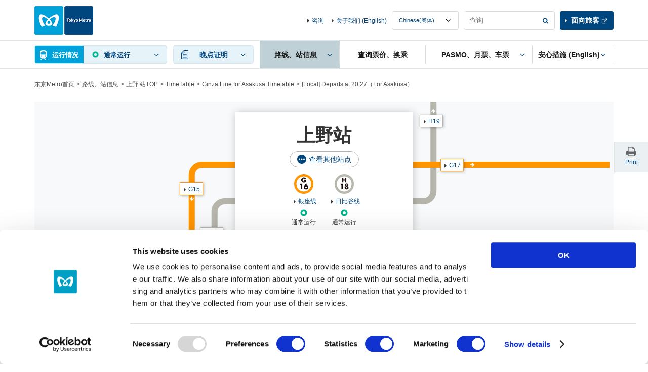

--- FILE ---
content_type: text/html
request_url: https://www.tokyometro.jp/lang_cn/station/timetable.html?dt=dk&dr=b&ln=ginza&st=ueno&h=20&m=27
body_size: 5401
content:
<!DOCTYPE html>
<html lang="zh-cn">
<head>
<meta http-equiv="X-UA-Compatible" content="IE=Edge">
<meta charset="UTF-8">
<title>Tokyo Metro</title>
<meta name="description" content="">
<meta name="keywords" content="">
<meta name="viewport" content="width=device-width,initial-scale=1.0">
<meta name="format-detection" content="telephone=no">
<meta name="station-name" content="大手町">

<link href="/library/common/css/common.css" rel="stylesheet">
<link href="/library/common/css/hf.css" rel="stylesheet">
<link href="/library/station/css/station.css" rel="stylesheet">
<link href="/library/station/css/station_v3.css" rel="stylesheet">
<script src="/library/common/js/jquery.js"></script>

<script type="text/javascript" src="/library/lang_cn/station/js/train_timetable.js"></script>

<!-- ### js読み込みここから ### -->
<script src="/library/common/js/jquery-ui.min.js"></script>
<script src="/library/common/js/common.js"></script>
<script src="/library/common/js/ua_adjustment.js"></script>
<script src="/library/common/js/contents.js"></script>
<script src="/library/common/js/jquery.cookie.js"></script>
<!-- ### js読み込みここまで ### -->

</head>
<body class="v2_cn">

<!-- ### ヘッダーここから ### -->
<!-- digi_search_exclude_start -->
<div class="v2_skipNav"><a id="pagetop" name="pagetop">页面顶部</a><!-- /skipNav --></div>
<div class="v2_skipNav">
  <dl>
    <dt>在页面内进行跳转的链接</dt>
    <dd><a href="#globalNavStart" class="v2_js-noScroll">网站通用菜单</a></dd>
    <dd><a href="#contentStart" class="v2_js-noScroll">正文</a></dd>
  </dl>
<!-- /skipNav --></div>

<div id="v2_header">
  <div class="v2_logo v2_js-pcHeader v3_logo">
    <p class="v2_logoImg"><a href="/lang_cn/index.html"><img src="/library/lang/common/img/logo.png" alt="Tokyo Metro"></a></p>
  <!-- / .v2_logo --></div>

  <div class="v2_header v2_js-gnavMenu">

    

    <div class="v2_skipNav"><a id="globalNavStart" name="globalNavStart">以下为网站通用菜单</a><!-- /skipNav --></div>

    <div class="v2_gnav v2_js-gnavPc v3_gnav">
      <div class="v2_gnavInr v3_gnavInr">
        <div class="v2_gnavArea v2_js-gnavField v3_gnavArea">

          <div class="v2_gnavTop v3_gnavTop">
            <div class="v2_gnavTopArea v3_gnavTopArea">
              <div class="v2_unkouInfo v2_js-gnavArea v2_js-gnavChien v3_unkouInfo">

                <div class="v2_gnavBtn v3_gnavBtn v2_gnavUnkouStatusSummary v3_gnavUnkouStatusSummary">
                  <a href="#" class="v2_js-gnavName">运行情况</a>
                </div>

                <div class="v2_gnavBody v2_js-gnavBody v3_gnavBody">
                  <div class="v2_gnavBodyHeader v3_gnavBodyHeader">
                    <div class="v2_gnavBodyHeaderInr v3_gnavBodyHeaderInr">
                      <p class="v2_gnavBodyHeaderTitle v3_gnavBodyHeaderTitle">运行信息</p>
                      <p class="v3_gnavBodyHeaderDesc">当前显示的是发生或预计发生晚点15分钟以上的列车信息。</p>
                    </div>
                  </div>
                  <div class="v2_gnavBodyMain v3_gnavBodyMain">
                    <p class="v2_gnavBodyHeaderSide v3_gnavBodyHeaderSide"><span class="v2_txtUpdate v3_txtUpdate"></span><a href="#" class="v2_linkUpdate v3_linkUpdate"></a></p>

                    <div class="v2_showSp v2_js-accordionArea v2_js-accordionAreaSp v3_js-accordionArea">
                      <!-- 【路線図で運転見合わせ区間 / 遅れている区間を見る】のアコーディオンが入る -->
                    </div>

                    <div class="v2_routeList v2_routeListUnkou v3_routeList">
                      <ul>
                        <li><span class="v2_routeListLink"><span class="v2_routeListImg"><img src="/library/common/img/route/icon_ginza.png" alt=""></span><span class="v2_linkIcon"><a href="/lang_cn/unkou/history/ginza.html">银座线</a></span><span class="v2_routeListUnkouIcon"></span><span class="v2_routeListUnkouTxt"></span>
                        </span></li>
                        <li><span class="v2_routeListLink"><span class="v2_routeListImg"><img src="/library/common/img/route/icon_marunouchi.png" alt=""></span><span class="v2_linkIcon"><a href="/lang_cn/unkou/history/marunouchi.html">丸之内线</a></span><span class="v2_routeListUnkouIcon"></span><span class="v2_routeListUnkouTxt"></span>
                        </span></li>
                        <li><span class="v2_routeListLink"><span class="v2_routeListImg"><img src="/library/common/img/route/icon_hibiya.png" alt=""></span><span class="v2_linkIcon"><a href="/lang_cn/unkou/history/hibiya.html">日比谷线</a></span><span class="v2_routeListUnkouIcon"></span><span class="v2_routeListUnkouTxt"></span>
                        </span></li>
                        <li><span class="v2_routeListLink"><span class="v2_routeListImg"><img src="/library/common/img/route/icon_tozai.png" alt=""></span><span class="v2_linkIcon"><a href="/lang_cn/unkou/history/touzai.html">东西线</a></span><span class="v2_routeListUnkouIcon"></span><span class="v2_routeListUnkouTxt"></span>
                        </span></li>
                        <li><span class="v2_routeListLink"><span class="v2_routeListImg"><img src="/library/common/img/route/icon_chiyoda.png" alt=""></span><span class="v2_linkIcon"><a href="/lang_cn/unkou/history/chiyoda.html">千代田线</a></span><span class="v2_routeListUnkouIcon"></span><span class="v2_routeListUnkouTxt"></span>
                        </span></li>
                        <li><span class="v2_routeListLink"><span class="v2_routeListImg"><img src="/library/common/img/route/icon_yurakucho.png" alt=""></span><span class="v2_linkIcon"><a href="/lang_cn/unkou/history/yurakucho.html">有乐町线</a></span><span class="v2_routeListUnkouIcon"></span><span class="v2_routeListUnkouTxt"></span>
                        </span></li>
                        <li><span class="v2_routeListLink"><span class="v2_routeListImg"><img src="/library/common/img/route/icon_hanzomon.png" alt=""></span><span class="v2_linkIcon"><a href="/lang_cn/unkou/history/hanzoumon.html">半藏门线</a></span><span class="v2_routeListUnkouIcon"></span><span class="v2_routeListUnkouTxt"></span>
                        </span></li>
                        <li><span class="v2_routeListLink"><span class="v2_routeListImg"><img src="/library/common/img/route/icon_namboku.png" alt=""></span><span class="v2_linkIcon"><a href="/lang_cn/unkou/history/nanboku.html">南北线</a></span><span class="v2_routeListUnkouIcon"></span><span class="v2_routeListUnkouTxt"></span>
                        </span></li>
                        <li><span class="v2_routeListLink"><span class="v2_routeListImg"><img src="/library/common/img/route/icon_fukutoshin.png" alt=""></span><span class="v2_linkIcon"><a href="/lang_cn/unkou/history/fukutoshin.html">副都心线</a></span><span class="v2_routeListUnkouIcon"></span><span class="v2_routeListUnkouTxt"></span>
                        </span></li>
                      </ul>
                    <!-- / .v2_routeList --></div>
                    <p class="v2_gnavBodyClose v2_menuClose"><a href="#" class="v2_js-gnavClose">关闭</a></p>
                  <!-- / .v2_gnavBodyMain --></div>
                <!-- / .v2_gnavBody --></div>
              <!-- / .v2_unkouInfo --></div>
              <p class="v2_menuBtn v3_menuBtn"><a href="#" class="v2_js-gnavMenuBtn">MENU</a></p>
            <!-- / .v2_gnavTopArea --></div>
          <!-- / .v2_gnavTop --></div>

          <div class="v2_gnavMenu v2_menuArea v2_js-gnavMenuBody v3_gnavMenu">
            <ul class="v2_gnavList v3_gnavList">
              <li class="v2_gnavDelay v2_js-gnavArea v3_gnavDelay">
                <p class="v2_gnavBtn v3_gnavBtn"><a href="#" class="v2_js-gnavName"><span>晚点证明</span></a></p>
                <div class="v2_gnavBody v2_js-gnavBody v3_gnavBody">
                  <div class="v2_gnavBodyHeader v3_gnavBodyHeader">
                    <div class="v2_gnavBodyHeaderInr v3_gnavBodyHeaderInr">
                      <p class="v2_gnavBodyHeaderTitle v3_gnavBodyHeaderTitle">晚点证明</p>
                    </div>
                  </div>
                  <div class="v2_gnavBodyMain v3_gnavBodyMain">
                    <div class="v2_routeList v3_routeList">
                      <ul>
                        <li><a href="/lang_cn/delay/history/ginza.html" class="v2_routeListLink"><span class="v2_routeListImg"><img src="/library/common/img/route/icon_ginza.png" alt=""></span>银座线</a></li>
                        <li><a href="/lang_cn/delay/history/marunouchi.html" class="v2_routeListLink"><span class="v2_routeListImg"><img src="/library/common/img/route/icon_marunouchi.png" alt=""></span>丸之内线</a></li>
                        <li><a href="/lang_cn/delay/history/hibiya.html" class="v2_routeListLink"><span class="v2_routeListImg"><img src="/library/common/img/route/icon_hibiya.png" alt=""></span>日比谷线</a></li>
                        <li><a href="/lang_cn/delay/history/tozai.html" class="v2_routeListLink"><span class="v2_routeListImg"><img src="/library/common/img/route/icon_tozai.png" alt=""></span>东西线</a></li>
                        <li><a href="/lang_cn/delay/history/chiyoda.html" class="v2_routeListLink"><span class="v2_routeListImg"><img src="/library/common/img/route/icon_chiyoda.png" alt=""></span>千代田线</a></li>
                        <li><a href="/lang_cn/delay/history/yurakucho.html" class="v2_routeListLink"><span class="v2_routeListImg"><img src="/library/common/img/route/icon_yurakucho.png" alt=""></span>有乐町线</a></li>
                        <li><a href="/lang_cn/delay/history/hanzomon.html" class="v2_routeListLink"><span class="v2_routeListImg"><img src="/library/common/img/route/icon_hanzomon.png" alt=""></span>半藏门线</a></li>
                        <li><a href="/lang_cn/delay/history/namboku.html" class="v2_routeListLink"><span class="v2_routeListImg"><img src="/library/common/img/route/icon_namboku.png" alt=""></span>南北线</a></li>
                        <li><a href="/lang_cn/delay/history/fukutoshin.html" class="v2_routeListLink"><span class="v2_routeListImg"><img src="/library/common/img/route/icon_fukutoshin.png" alt=""></span>副都心线</a></li>
                      </ul>
                    <!-- / .v2_routeList --></div>
                  <p class="v2_gnavBodyClose"><a href="#" class="v2_js-gnavClose">关闭</a></p>
                <!-- / .v2_gnavBodyMain --></div>
                <!-- / .v2_gnavBody --></div>
              <!-- / .v2_gnavDelay --></li>
              <li class="v2_gnavStation v2_js-gnavArea v3_gnavStation">
                <p class="v2_gnavBtn v3_gnavBtn"><a href="#" class="v2_js-gnavName"><span>路线、站信息</span></a></p>
                <div class="v2_gnavBody v2_js-gnavBody v3_gnavBody">
                  <div class="v2_gnavBodyHeader v3_gnavBodyHeader">
                    <div class="v2_gnavBodyHeaderInr v3_gnavBodyHeaderInr">
                      <p class="v2_gnavBodyHeaderTitle v3_gnavBodyHeaderTitle">路线、站信息</p>
                      <p class="v2_gnavBodyHeaderSide v3_gnavBodyHeaderSide"><a href="/lang_cn/station/index.html" class="v2_gnavBodyHeaderLink"><span>路线、站信息TOP</span></a></p>
                    </div>
                  </div>
                  <div class="v2_gnavBodyMain v3_gnavBodyMain">
                    <div class="v2_gnavBodyColumn">
                      <div class="v2_gnavBodyColumnItem">
                        <fieldset class="v2_gnavBodyItem">
                          <legend class="v2_gnavBodyCaption"><label for="v2_searchStation">站查询</label></legend>
                          <div class="v2_grid">
                            <div class="v2_gridRow v2_clear">
                              <div class="v2_gridCol10">
                                <div class="v2_searchForm v2_formBtnRight">
                                  <input type="text" name="searchstationheader" id="v2_searchStation" class="v2_formBtnRightInput" placeholder="站名、站编号" data-autocomplete="station-search">
                                  <span class="v2_formBtnRightSubmit"><input type="button" value="查询" class="v2_formBtnRightSubmitBtn" data-autocomplete="station-search-button"></span>
                                </div>
                              </div>
                            </div>
                          </div>
                        </fieldset>
                        <div class="v2_gnavBodyItem v2_sectionS">
                          <div class="v2_searchList">
                            <ul>
                              <li class="v2_searchRoutemap"><a href="/lang_cn/station/index.html"><span class="v2_searchType">按路线图</span>查找</a></li>
                              <li class="v2_searchSyllabary"><a href="/lang_cn/station/index03.html"><span class="v2_searchType">按拼音</span>查找</a></li>
                              <li class="v2_searchCondition v2_js-clickNav">
                                <a href="#" class="v2_js-clickNavBtn"><span class="v2_searchType">条件</span>查找</a>
                                <div class="v2_searchConditionBody v2_modalSp v2_js-clickNavBody">
                                  <div class="v2_modalSpClose v2_txtR v2_showSp v2_js-clickNavBtn">关闭</div>
                                  <div class="">
                                    <p class="v2_searchConditionCaption v2_modalSpCaption">按条件</p>
                                  </div>
                                  <ul class="v2_modalSpBtnList">
                                    <li><a href="/lang_cn/station/search_accessibility/index.html"><span>按无障碍设备</span>查找</a></li>
                                  </ul>
                                </div>
                              </li>
                              <li class="v2_searchHere"><a href="/lang_cn/station/search_current_location/index.html"><span class="v2_searchType">按现在位置</span>查找</a></li>
                            </ul>
                            <!-- / .v2_searchList --></div>
                        </div>
                      </div>
                      <div class="v2_gnavBodyColumnItem">
                        <p class="v2_gnavBodyCaption">查看路线信息</p>
                        <div class="v2_routeList">
                          <div class="v2_routeList v2_routeListColumn3">
                            <ul>
                              <li><a href="/lang_cn/station/line_ginza/index.html" class="v2_routeListLink"><span class="v2_routeListImg"><img src="/library/common/img/route/icon_ginza.png" alt=""></span>银座线</a></li>
                              <li><a href="/lang_cn/station/line_marunouchi/index.html" class="v2_routeListLink"><span class="v2_routeListImg"><img src="/library/common/img/route/icon_marunouchi.png" alt=""></span>丸之内线</a></li>
                              <li><a href="/lang_cn/station/line_hibiya/index.html" class="v2_routeListLink"><span class="v2_routeListImg"><img src="/library/common/img/route/icon_hibiya.png" alt=""></span>日比谷线</a></li>
                              <li><a href="/lang_cn/station/line_tozai/index.html" class="v2_routeListLink"><span class="v2_routeListImg"><img src="/library/common/img/route/icon_tozai.png" alt=""></span>东西线</a></li>
                              <li><a href="/lang_cn/station/line_chiyoda/index.html" class="v2_routeListLink"><span class="v2_routeListImg"><img src="/library/common/img/route/icon_chiyoda.png" alt=""></span>千代田线</a></li>
                              <li><a href="/lang_cn/station/line_yurakucho/index.html" class="v2_routeListLink"><span class="v2_routeListImg"><img src="/library/common/img/route/icon_yurakucho.png" alt=""></span>有乐町线</a></li>
                              <li><a href="/lang_cn/station/line_hanzomon/index.html" class="v2_routeListLink"><span class="v2_routeListImg"><img src="/library/common/img/route/icon_hanzomon.png" alt=""></span>半藏门线</a></li>
                              <li><a href="/lang_cn/station/line_namboku/index.html" class="v2_routeListLink"><span class="v2_routeListImg"><img src="/library/common/img/route/icon_namboku.png" alt=""></span>南北线</a></li>
                              <li><a href="/lang_cn/station/line_fukutoshin/index.html" class="v2_routeListLink"><span class="v2_routeListImg"><img src="/library/common/img/route/icon_fukutoshin.png" alt=""></span>副都心线</a></li>
                            </ul>
                        <!-- / .v2_routeList --></div>
                        </div>
                      </div>
                    </div>
                    <p class="v2_gnavBodyClose"><a href="#" class="v2_js-gnavClose">关闭</a></p>
                  <!-- / .v2_gnavBodyMain --></div>
                <!-- / .v2_gnavBody --></div>
              <!-- / .v2_gnavStation --></li>
              <li class="v2_gnavTicket v3_gnavTicket"><p class="v2_gnavBtn v3_gnavBtn"><a href="/lang_cn/transit/index.php"><span>查询票价、换乘</span></a></p></li>
              <li class="v2_gnavPasmo v2_js-gnavArea v2_js-gnavAreaPc v3_gnavPasmo">
                <p class="v2_gnavBtn v3_gnavBtn"><a href="/lang_cn/ticket/index.html" class="v2_js-gnavName"><span>PASMO、月票、车票</span></a></p>
                <div class="v2_gnavBody v2_js-gnavBody v3_gnavBody">
                  <div class="v2_gnavBodyHeader v3_gnavBodyHeader">
                    <div class="v2_gnavBodyHeaderInr v3_gnavBodyHeaderInr">
                      <p class="v2_gnavBodyHeaderTitle v3_gnavBodyHeaderTitle">PASMO、月票、车票</p>
                      <p class="v2_gnavBodyHeaderSide v3_gnavBodyHeaderSide"><a href="/lang_cn/ticket/index.html" class="v2_gnavBodyHeaderLink">PASMO、月票、车票TOP</a></p>
                    </div>
                  </div>
                  <div class="v2_gnavBodyMain v3_gnavBodyMain">
                    <div class="v2_gnavBodyColumn">
                      <div class="v2_gnavBodyColumnItem v2_gnavBodyColumnLinkArea">
                        <ul class="v2_gnavBodyList">
                          <li><a href="/lang_cn/ticket/types/pasmo/index.html" class="linkButton"><span>PASMO</span></a></li>
                          <li class="v2_txtC v2_gnavPasmoImg"><img src="/library/common/img/img_header_pasmo.jpg" alt=""></li>
                          <li>
                            <ul class="v2_linkListIcon v2_gnavBodyColumnLink">
                              <li class="v2_txtR"><a href="http://www.pasmo.co.jp/" class="v2_linkBlank" target="_blank">PASMO特设网点</a></li>
                            </ul>
                          </li>
                        </ul>
                      <!-- / .v2_gnavBodyColumnItem --></div>
                      <div class="v2_gnavBodyColumnItem v2_gnavBodyColumnLinkArea">
                        <ul class="v2_gnavBodyList">
                          <li><a href="/lang_cn/ticket/types/index.html" class="linkButton"><span>车票</span></a></li>
                          <li class="">
                            <ul class="v2_linkListIcon v2_gnavBodyColumnLink">
                              <li><a href="/lang_cn/ticket/types/regular/index.html">普通票</a></li>
                              <li><a href="/lang_cn/ticket/types/pass/index.html">月票</a></li>
                              <li><a href="/lang_cn/ticket/types/coupon/index.html">回数券</a></li>
                              <li><a href="/lang_cn/ticket/types/group/index.html">团体票</a></li>
                              <li><a href="/lang_cn/ticket/types/connection/index.html">联运普通票</a></li>
                              <li><a href="/lang_cn/ticket/types/passnet/index.html">PASSNET（结束使用）</a></li>
                            </ul>
                          </li>
                        </ul>
                      <!-- / .v2_gnavBodyColumnItem --></div>
                      <div class="v2_gnavBodyColumnItem v2_gnavBodyColumnLinkArea">
                        <ul class="v2_gnavBodyList">
                          <li><a href="/lang_cn/ticket/value/index.html" class="linkButton"><span>特价车票</span></a></li>
                          <li>
                            <ul class="v2_linkListIcon v2_gnavBodyColumnLink">
                              <li><a href="/lang_cn/ticket/value/1day/index.html">各种一日通票</a></li>
                              <li><a href="/lang_cn/ticket/value/otherline/index.html">为乘坐其他铁路和东京Metro地铁的旅客提供的服务</a></li>
                              <li><a href="/lang_cn/ticket/value/airport_bus/index.html">为乘坐往来机场的交通工具的旅客提供的服务</a></li>
                              <li><a href="/lang_cn/ticket/value/travel/index.html">Tokyo Subway Ticket</a></li>
                              <li><a href="/lang_cn/ticket/value/other/index.html">其他车票</a></li>
                              <li><a href="/lang_cn/ticket/value/express_bus/index.html">高速巴士与东京Metro地铁乘车券的套票</a></li>
                            </ul>
                          </li>
                        </ul>
                      <!-- / .v2_gnavBodyColumnItem --></div>
                      <div class="v2_gnavBodyColumnItem">
                        <ul class="v2_gnavBodyList">
                          <li>
                            <ul class="v2_linkListIcon v2_gnavBodyColumnLink">
                              <li><a href="/lang_cn/ticket/value/chikatoku/index.html">地铁车票优惠CHIKATOKU（ちかとく）</a></li>
                              <li><a href="/lang_cn/ticket/pass/ticketmachine/index.html">多功能售票机</a></li>
                              <li><a href="/lang_cn/ticket/pass/reservation_service/index.html">月票网上预约服务</a></li>
                              <li><a href="/lang_cn/ticket/pass/counter/index.html">月票售票处</a></li>
                              <li><a href="/lang_cn/ticket/guide/index.html">车票注意事项</a></li>
                              <li><a href="/lang_cn/ticket/particularcase/index.html">特殊票价</a></li>
                            </ul>
                          </li>
                        </ul>
                      <!-- / .v2_gnavBodyColumnItem --></div>
                    </div>
                    <p class="v2_gnavBodyClose"><a href="#" class="v2_js-gnavClose">关闭</a></p>
                  <!-- / .v2_gnavBodyMain --></div>
                <!-- / .v2_gnavBody --></div>
              <!-- / .v2_gnavPasmo --></li>
              <li class="v2_gnavSafety v2_js-gnavArea v2_js-gnavAreaPc v3_gnavSafety">
                <p class="v2_gnavBtn v3_gnavBtn"><a href="/lang_en/corporate/safety/index.html" class="v2_js-gnavName"><span>安心措施 (English)</span></a></p>
                <div class="v2_gnavBody v2_js-gnavBody v3_gnavBody">
                  <div class="v2_gnavBodyHeader v3_gnavBodyHeader">
                    <div class="v2_gnavBodyHeaderInr v3_gnavBodyHeaderInr">
                      <p class="v2_gnavBodyHeaderTitle v3_gnavBodyHeaderTitle">安心措施</p>
                      <p class="v2_gnavBodyHeaderSide v3_gnavBodyHeaderSide"><a href="/lang_en/corporate/safety/index.html" class="v2_gnavBodyHeaderLink">安心措施TOP (English)</a></p>
                    </div>
                  </div>
                  <div class="v2_gnavBodyMain v3_gnavBodyMain">
                    <div class="v2_gnavBodyColumn v2_gnavMoreSafety">
                      <div class="v2_gnavBodyColumnItem">
                        <ul class="v2_gnavBodyList">
                          <li><a href="/lang_en/corporate/safety/prevention/index.html" class="linkButton"><span>安全防灾措施 (English)</span></a></li>
                        </ul>
                      <!-- / .v2_gnavBodyColumnItem --></div>
                      <div class="v2_gnavBodyColumnItem">
                        <ul class="v2_gnavBodyList">
                          <li><a href="/lang_en/corporate/safety/usability/index.html" class="linkButton"><span>创造可以让每个人都能出行便捷、乘坐舒适的地铁设施 (English)</span></a></li>
                        </ul>
                      <!-- / .v2_gnavBodyColumnItem --></div>
                      <div class="v2_gnavBodyColumnItem">
                        <ul class="v2_gnavBodyList">
                          <li><a href="/lang_en/corporate/safety/safety_pocketguide/index.html" class="linkButton"><span>安全指南 (English)</span></a></li>
                        </ul>
                      <!-- / .v2_gnavBodyColumnItem --></div>
                    </div>
                    <p class="v2_gnavBodyClose"><a href="#" class="v2_js-gnavClose">关闭</a></p>
                  <!-- / .v2_gnavBodyMain --></div>
                <!-- / .v2_gnavBody --></div>
              <!-- / .v2_naviSafety --></li>
            </ul>
          <!-- / .v2_gnavMenu --></div>
        <!-- / .v2_gnavArea--></div>
      <!-- / .v2_gnavnr --></div>
    <!-- / .v2_gnav --></div>

    <div class="v2_menuArea v2_menuAreaInfo v2_js-gnavMenuBody v3_menuAreaInfo">
      <div class="v2_headerInfo v3_headerInfo">
        <ul>
          <li><a href="/lang_cn/support/index.html">咨询</a></li>
          <li><a href="/lang_en/corporate/index.html">关于我们 (English)</a></li>
        </ul>
      </div>
      <div class="v3_headerInfoRightCol">
        <div class="v2_headerLanguage v3_headerLanguage">
          <select name="headerLanguage" title="Language" class="v2_select v3_select v2_js-headerLanguage">
            <option value="ja">Japanese</option>
            <option value="en">English</option>
            <option value="kr">Korean</option>
            <option value="cn">Chinese(簡体)</option>
            <option value="tcn">Chinese(繁體)</option>
            <option value="th">Thai</option>
            <option value="fr">French</option>
            <option value="es">Spanish</option>
          </select>
        </div>
        <fieldset class="v2_headerSearch v3_headerSearch">
          <form name="search_form" action="./" onsubmit="return metrov2.siteSearch(this);">
            <div class="v2_searchForm v2_formBtnRight v3_formBtnRight">
              <input type="text" id="i_search_input" name="kw" title="查询" value="" class="v2_formBtnRightInput v3_formBtnRightInput iSearchAssist" placeholder="查询">
              <span class="v2_formBtnRightSubmit v3_formBtnRightSubmit"><input type="submit" value="查询" class="v2_formBtnRightSubmitBtn v3_formBtnRightSubmitBtn"></span>
            </div>
            <input type="hidden" name="ie" value="u">
            <input type="hidden" name="la" value="cn">
            <input type="hidden" name="type" value="corp">
          </form>
        <!-- / .v2_search --></fieldset>
        <div class="v2_headerTourists v3_headerTourists"><p><a href="/en/index.html" class="v2_linkBlank" target="_blank">面向旅客</a></p></div>
      </div>
      <p class="v2_showSp v2_menuClose"><a href="#" class="v2_js-gnavMenuClose">关闭</a></p>
    </div>
  <!-- / .v2_header --></div>
<!-- / #v2_header --></div>

<div class="v2_skipNav"><a id="contentStart" name="contentStart">以下为正文</a><!-- /skipNav --></div>
<!-- digi_search_exclude_end -->
<!-- ### ヘッダーここまで ### -->

<!-- ### コンテンツここから ### -->
<div id="v2_contents">
  <ul class="v2_breadcrumbs">
  <!-- / .v2_breadcrumbs --></ul>

  <div class="v2_contentsBack">
  <!-- / .v2_contentsBack --></div>

  <div class="v2_contents">

    <div class="v2_wrap">
<!-- ### 駅を探す ここから ### -->

      <div class="v2_section">
  <div class="v2_headingH2">
    <h2>站查询</h2>
  </div>
  <div class="v2_gridS">
    <div class="v2_gridSRow v2_clear">
      <div class="v2_gridSCol6">
        <div class="v2_formBtnRight">
          <input type="text" name="" class="v2_formBtnRightInput" placeholder="站名、站编号" data-autocomplete="station-search">
          <span class="v2_formBtnRightSubmit"><input type="button" value="查询" class="v2_formBtnRightSubmitBtn" data-autocomplete="station-search-button"></span>
        </div>
        <!-- / .v2_gridS6 --></div>
      <div class="v2_gridSCol6 v2_fRPc">
        <div class="v2_searchList">
          <ul>
            <li class="v2_searchRoutemap"><a href="/lang_cn/station/index.html"><span class="v2_searchType">按路线图</span>查找</a></li>
            <li class="v2_searchSyllabary"><a href="/lang_cn/station/index03.html"><span class="v2_searchType">按拼音</span>查找</a></li>
            <li class="v2_searchCondition v2_js-clickNav">
              <a href="#" class="v2_js-clickNavBtn"><span class="v2_searchType">按条件</span>查找</a>
              <div class="v2_searchConditionBody v2_modalSp v2_js-clickNavBody">
                <div class="v2_modalSpClose v2_txtR v2_showSp v2_js-clickNavBtn">关闭</div>
                <div class="">
                  <p class="v2_searchConditionCaption v2_modalSpCaption">按条件查找站</p>
                </div>
                <ul class="v2_modalSpBtnList">
                  <li><a href="/lang_cn/station/search_accessibility/index.html"><span>按无障碍设备</span>查找</a></li>
                </ul>
              </div>
            </li>
            <li class="v2_searchHere"><a href="/lang_cn/station/search_current_location/index.html"><span class="v2_searchType">按现在位置</span>查找</a></li>
          </ul>
          <!-- / .v2_searchList --></div>
        <!-- / .v2_gridS6 --></div>
      <div class="v2_gridSCol6">
        <dl class="v2_searchCheckStation">
          <dt>最近查询的站</dt>
          <dd>
            <ul class="v2_linkListIcon">
              <li><a href="#">-</a></li>
              <li><a href="#">-</a></li>
              <li><a href="#">-</a></li>
            </ul>
          </dd>
        </dl>
        <!-- / .v2_gridS6 --></div>
      <!-- / .v2_gridSRow --></div>
    <!-- / .v2_gridS --></div>
</div>
      
<!-- ### 駅を探す ここまで ### -->
    </div>
  <!-- / .v2_contents --></div>
<!-- / #v2_contents --></div>
<!-- ### コンテンツここまで ### -->

<!-- ### フッターここから ### -->
<!-- digi_search_exclude_start -->
<div id="v2_footer">
  <div class="v2_footer v3_footer v2_gridS">
    <div class="v2_gridSRow v3_footerGridSRow">
      <div class="v2_gridSCol6 v3_footergridSCol">
        <div class="v2_footerSns v2_js-accordionArea v2_js-accordionAreaSp v3_footerSns">
          <p class="v2_footerSnsCaption v2_js-accordionName v3_footerSnsCaption"><span>东京Metro官方SNS</span></p>
          <div class="v2_js-accordionBody">
            <ul class="v2_footerSnsList v3_footerSnsList">
                            <li class="v2_showPc"><span class="v2_footerSnsImg"><img src="/library/common/img/icon_footer_wechat.png" alt="Wechat" class="v2_footerSnsWechat"></span><span class="v2_footerSnsTxt no_linkBlank v2_linkBlank">东京地铁微信信息：Tokyo-Metro</span><p><img src="/library/common/img/icon_footer_qrcode.png" alt="QRCode" class="v2_footerSnsQrcode"></p></li>
              <li class="v2_showSp"><a href="http://weixin.qq.com/r/YzhsdJ7E4sOdrdoX921x" target="_blank"><span class="v2_footerSnsImg"><img src="/library/common/img/icon_footer_wechat.png" alt="Wechat" class="v2_footerSnsYoutube"></span><span class="v2_footerSnsTxt v2_linkBlank">东京地铁微信信息：Tokyo-Metro</span></a></li>
              <li><a href="https://www.youtube.com/user/TokyoMetroOfficial" target="_blank"><span class="v2_footerSnsImg"><img src="/library/common/img/icon_footer_youtube.png" alt="Youtube" class="v2_footerSnsYoutube"></span><span class="v2_footerSnsTxt v2_linkBlank">官方频道</span></a></li>
            </ul>
          </div>
        <!-- / .v2_footerSns --></div>
      </div>
      <div class="v2_footerInfo v2_gridSCol6 v3_footergridSCol v3_footerInfo">
        <div class="v2_gridS v3_mh0Pc">
          <ul class="v2_gridSRow v2_footerInfoList v3_footerInfoList">
                        <li class="v2_gridSCol6"><a href="/lang_cn/support/index.html">咨询<br class="v2_showPc">（FAQ and Lost Found）</a></li>
            <li class="v2_gridSCol6"><a href="/cn/tips/considerations/index.html">提高车厢内文明举止的 要求事项、措施</a></li>

          </ul>
        </div>
      </div>
    <!-- / .v2_gridRow --></div>
  <!-- / .v2_footer --></div>
  <div class="v2_footerNav v3_footerNav">
    <ul>
            <li><a href="/lang_cn/sitemap/index.html">网站地图</a></li>
      <li><a href="/lang_cn/privacy/index.html">个人信息保护方针</a></li>
      <li><a href="/lang_cn/terms/index.html">使用本网站时</a></li>
      <li><a href="/lang_cn/policy/index.html">社交媒体政策</a></li>

    </ul>
  </div>
  <p class="v2_footerCopy">Copyright &copy; Tokyo Metro Co., Ltd All rights reserved.</p>
  <p class="v2_pagetop"><a href="#pagetop">返回页面顶部</a></p>
<!-- / #v2_footer --></div>

<script type="text/javascript" src="/library/common/js/implement.js"></script>
<!-- digi_search_exclude_end -->
<!-- ### フッターここまで ### -->

<!-- ### i-searchここから ### -->
<script type="text/javascript" src="https://cache.dga.jp/s/tmetro/search_tool_n3.js"></script>
<!-- ### i-searchここまで ### -->
<!-- ### GoogleAnalyticsここから ### -->
<script type="text/javascript" src="/library/common/js/analytics.js"></script>
<!-- ### GoogleAnalyticsここまで ### -->
</body>
</html>

--- FILE ---
content_type: text/html
request_url: https://www.tokyometro.jp/library/lang_cn/timetable/include/ueno_navi.html?_=1768989731837
body_size: 77
content:
    <div class="v2_linkStation v2_showPc">
      <div class="v2_linkStationInr">
        <ul>
          <li><a href="/lang_cn/station/ueno/index.html" class="v2_active">上野站TOP</a></li>
          <li><a href="/lang_cn/station/ueno/timetable/index.html#adjacent">时刻表</a></li>
          <li><a href="/lang_cn/station/ueno/accessibility/index.html#adjacent">无障碍设备</a></li>
        </ul>
      </div>
    <!-- / .v2_linkStation --></div>

--- FILE ---
content_type: text/html
request_url: https://www.tokyometro.jp/library/lang_cn/timetable/include/ueno.html?_=1768989731879
body_size: 764
content:
<script src="/library/station/js/common.js"></script>
<div class="v2_wrap">
    <div class="v2_stationHead v2_js-stationHead v2_stationHeadUnder">
<div class="v2_stationHeadBoxPc">
<div class="v2_stationHeadBoxSp">
<div class="v2_stationHeadBoxSpInr">
<h1 class="v2_stationTitle">上野站</h1>
<div class="v3_btnEllipseWrap">
<a class="v2_js-modalOpen v3_btnEllipse" href="/library/lang_cn/station/include/yardmap_other_lines.html">查看其他站点</a>
</div>
<ul class="v2_stationHeadRoute">
<li>
<div class="v2_stationHeadRouteImg"><img alt="" src="/library/common/img/station/icon_g16.png"/></div>
<p class="v2_showSp">银座线</p>
</li>
<li>
<div class="v2_stationHeadRouteImg"><img alt="" src="/library/common/img/station/icon_h18.png"/></div>
<p class="v2_showSp">日比谷线</p>
</li>
</ul>
<!-- /.v2_stationHeadTopInr --></div>
<!-- /.v2_stationHeadBoxSp --></div>
<div class="v2_js-stationHeadBody v2_js-stationHeadOpen v2_showPc" id="nextdeparture">
<div class="v2_stationHeadUnkouBody">
<div class="v2_clear v2_stationHeadUpdate v3_stationHeadUpdate">
<p class="v2_txtUpdate v3_txtUpdate" data-now-date-format="MM月DD日 hh:mm 当前">
<a class="v2_linkUpdate v3_linkUpdate" href="">-</a>
</p>
</div>
<ul class="v2_stationHeadDetail">
<li>
<div class="v2_stationHeadDetailBlock">
<div class="v2_stationHeadDetailCenter">
<div class="v2_stationHeadDetailImg"><img alt="" src="/library/common/img/route/icon_ginza.png"/></div>
<p class="v2_linkIcon"><a href="../../../../line_ginza/index.html">银座线</a></p>
</div>
<div class="v2_stationHeadDetailLeft v2_showSp">
<div class="v2_stationHeadDetailBox">
<p>for Shibuya</p>
<p class="v2_departureMinute" data-attribute-timetable="ueno,ginza,a"></p>
</div>
</div>
<div class="v2_stationHeadDetailRight v2_showSp">
<div class="v2_stationHeadDetailBox">
<p>for Asakusa</p>
<p class="v2_departureMinute" data-attribute-timetable="ueno,ginza,b"><span class="v2_departureNum">-</span>分後</p>
</div>
</div>
</div>
<p class="v2_stationHeadUnkouReport" data-line-name="ginza"></p>
</li>
<li>
<div class="v2_stationHeadDetailBlock">
<div class="v2_stationHeadDetailCenter">
<div class="v2_stationHeadDetailImg"><img alt="" src="/library/common/img/route/icon_hibiya.png"/></div>
<p class="v2_linkIcon"><a href="../../../../line_hibiya/index.html">日比谷线</a></p>
</div>
<div class="v2_stationHeadDetailLeft v2_showSp">
<div class="v2_stationHeadDetailBox">
<p>for Naka-meguro</p>
<p class="v2_departureMinute" data-attribute-timetable="ueno,hibiya,a"></p>
</div>
</div>
<div class="v2_stationHeadDetailRight v2_showSp">
<div class="v2_stationHeadDetailBox">
<p>for Kita-senju</p>
<p class="v2_departureMinute" data-attribute-timetable="ueno,hibiya,b"><span class="v2_departureNum">-</span>分後</p>
</div>
</div>
</div>
<p class="v2_stationHeadUnkouReport" data-line-name="hibiya"></p>
</li>
</ul>
</div>
</div>
<div class="v2_stationHeadAdjacent v2_js-stationHeadBody" id="adjacent">
<ul class="v2_stationHeadDetail v2_stationHeadAdjacentList">
<li>
<div class="v2_stationHeadDetailBlock">
<div class="v2_stationHeadDetailCenter v2_showSp">
<div class="v2_stationHeadDetailImg"><img alt="" src="/library/common/img/route/icon_ginza.png"/></div>
<p class="v2_linkIcon"><a href="../../../../line_ginza/index.html">银座线</a></p>
</div>
<div class="v2_stationHeadDetailLeft">
<div class="v2_stationHeadDetailBox"><p class="v2_linkAdjacent v2_linkAdjacent01 v2_linkAdjacentGinza"><a class="v2_linkIcon" href="../../../../ueno-hirokoji/index.html">G15</a></p></div>
</div>
<div class="v2_stationHeadDetailRight">
<div class="v2_stationHeadDetailBox"><p class="v2_linkAdjacent v2_linkAdjacent02 v2_linkAdjacentGinza"><a class="v2_linkIcon" href="../../../../inaricho/index.html">G17</a></p></div>
</div>
</div>
</li>
<li>
<div class="v2_stationHeadDetailBlock">
<div class="v2_stationHeadDetailCenter v2_showSp">
<div class="v2_stationHeadDetailImg"><img alt="" src="/library/common/img/route/icon_hibiya.png"/></div>
<p class="v2_linkIcon"><a href="../../../../line_hibiya/index.html">日比谷线</a></p>
</div>
<div class="v2_stationHeadDetailLeft">
<div class="v2_stationHeadDetailBox"><p class="v2_linkAdjacent v2_linkAdjacent07 v2_linkAdjacentHibiya"><a class="v2_linkIcon" href="../../../../naka-okachimachi/index.html">H17</a></p></div>
</div>
<div class="v2_stationHeadDetailRight">
<div class="v2_stationHeadDetailBox"><p class="v2_linkAdjacent v2_linkAdjacent08 v2_linkAdjacentHibiya"><a class="v2_linkIcon" href="../../../../iriya/index.html">H19</a></p></div>
</div>
</div>
</li>
</ul>
</div>
</div>
</div>
</div>

--- FILE ---
content_type: text/html
request_url: https://www.tokyometro.jp/lang_cn/station/timetable.html?_=1768989731998
body_size: 5401
content:
<!DOCTYPE html>
<html lang="zh-cn">
<head>
<meta http-equiv="X-UA-Compatible" content="IE=Edge">
<meta charset="UTF-8">
<title>Tokyo Metro</title>
<meta name="description" content="">
<meta name="keywords" content="">
<meta name="viewport" content="width=device-width,initial-scale=1.0">
<meta name="format-detection" content="telephone=no">
<meta name="station-name" content="大手町">

<link href="/library/common/css/common.css" rel="stylesheet">
<link href="/library/common/css/hf.css" rel="stylesheet">
<link href="/library/station/css/station.css" rel="stylesheet">
<link href="/library/station/css/station_v3.css" rel="stylesheet">
<script src="/library/common/js/jquery.js"></script>

<script type="text/javascript" src="/library/lang_cn/station/js/train_timetable.js"></script>

<!-- ### js読み込みここから ### -->
<script src="/library/common/js/jquery-ui.min.js"></script>
<script src="/library/common/js/common.js"></script>
<script src="/library/common/js/ua_adjustment.js"></script>
<script src="/library/common/js/contents.js"></script>
<script src="/library/common/js/jquery.cookie.js"></script>
<!-- ### js読み込みここまで ### -->

</head>
<body class="v2_cn">

<!-- ### ヘッダーここから ### -->
<!-- digi_search_exclude_start -->
<div class="v2_skipNav"><a id="pagetop" name="pagetop">页面顶部</a><!-- /skipNav --></div>
<div class="v2_skipNav">
  <dl>
    <dt>在页面内进行跳转的链接</dt>
    <dd><a href="#globalNavStart" class="v2_js-noScroll">网站通用菜单</a></dd>
    <dd><a href="#contentStart" class="v2_js-noScroll">正文</a></dd>
  </dl>
<!-- /skipNav --></div>

<div id="v2_header">
  <div class="v2_logo v2_js-pcHeader v3_logo">
    <p class="v2_logoImg"><a href="/lang_cn/index.html"><img src="/library/lang/common/img/logo.png" alt="Tokyo Metro"></a></p>
  <!-- / .v2_logo --></div>

  <div class="v2_header v2_js-gnavMenu">

    

    <div class="v2_skipNav"><a id="globalNavStart" name="globalNavStart">以下为网站通用菜单</a><!-- /skipNav --></div>

    <div class="v2_gnav v2_js-gnavPc v3_gnav">
      <div class="v2_gnavInr v3_gnavInr">
        <div class="v2_gnavArea v2_js-gnavField v3_gnavArea">

          <div class="v2_gnavTop v3_gnavTop">
            <div class="v2_gnavTopArea v3_gnavTopArea">
              <div class="v2_unkouInfo v2_js-gnavArea v2_js-gnavChien v3_unkouInfo">

                <div class="v2_gnavBtn v3_gnavBtn v2_gnavUnkouStatusSummary v3_gnavUnkouStatusSummary">
                  <a href="#" class="v2_js-gnavName">运行情况</a>
                </div>

                <div class="v2_gnavBody v2_js-gnavBody v3_gnavBody">
                  <div class="v2_gnavBodyHeader v3_gnavBodyHeader">
                    <div class="v2_gnavBodyHeaderInr v3_gnavBodyHeaderInr">
                      <p class="v2_gnavBodyHeaderTitle v3_gnavBodyHeaderTitle">运行信息</p>
                      <p class="v3_gnavBodyHeaderDesc">当前显示的是发生或预计发生晚点15分钟以上的列车信息。</p>
                    </div>
                  </div>
                  <div class="v2_gnavBodyMain v3_gnavBodyMain">
                    <p class="v2_gnavBodyHeaderSide v3_gnavBodyHeaderSide"><span class="v2_txtUpdate v3_txtUpdate"></span><a href="#" class="v2_linkUpdate v3_linkUpdate"></a></p>

                    <div class="v2_showSp v2_js-accordionArea v2_js-accordionAreaSp v3_js-accordionArea">
                      <!-- 【路線図で運転見合わせ区間 / 遅れている区間を見る】のアコーディオンが入る -->
                    </div>

                    <div class="v2_routeList v2_routeListUnkou v3_routeList">
                      <ul>
                        <li><span class="v2_routeListLink"><span class="v2_routeListImg"><img src="/library/common/img/route/icon_ginza.png" alt=""></span><span class="v2_linkIcon"><a href="/lang_cn/unkou/history/ginza.html">银座线</a></span><span class="v2_routeListUnkouIcon"></span><span class="v2_routeListUnkouTxt"></span>
                        </span></li>
                        <li><span class="v2_routeListLink"><span class="v2_routeListImg"><img src="/library/common/img/route/icon_marunouchi.png" alt=""></span><span class="v2_linkIcon"><a href="/lang_cn/unkou/history/marunouchi.html">丸之内线</a></span><span class="v2_routeListUnkouIcon"></span><span class="v2_routeListUnkouTxt"></span>
                        </span></li>
                        <li><span class="v2_routeListLink"><span class="v2_routeListImg"><img src="/library/common/img/route/icon_hibiya.png" alt=""></span><span class="v2_linkIcon"><a href="/lang_cn/unkou/history/hibiya.html">日比谷线</a></span><span class="v2_routeListUnkouIcon"></span><span class="v2_routeListUnkouTxt"></span>
                        </span></li>
                        <li><span class="v2_routeListLink"><span class="v2_routeListImg"><img src="/library/common/img/route/icon_tozai.png" alt=""></span><span class="v2_linkIcon"><a href="/lang_cn/unkou/history/touzai.html">东西线</a></span><span class="v2_routeListUnkouIcon"></span><span class="v2_routeListUnkouTxt"></span>
                        </span></li>
                        <li><span class="v2_routeListLink"><span class="v2_routeListImg"><img src="/library/common/img/route/icon_chiyoda.png" alt=""></span><span class="v2_linkIcon"><a href="/lang_cn/unkou/history/chiyoda.html">千代田线</a></span><span class="v2_routeListUnkouIcon"></span><span class="v2_routeListUnkouTxt"></span>
                        </span></li>
                        <li><span class="v2_routeListLink"><span class="v2_routeListImg"><img src="/library/common/img/route/icon_yurakucho.png" alt=""></span><span class="v2_linkIcon"><a href="/lang_cn/unkou/history/yurakucho.html">有乐町线</a></span><span class="v2_routeListUnkouIcon"></span><span class="v2_routeListUnkouTxt"></span>
                        </span></li>
                        <li><span class="v2_routeListLink"><span class="v2_routeListImg"><img src="/library/common/img/route/icon_hanzomon.png" alt=""></span><span class="v2_linkIcon"><a href="/lang_cn/unkou/history/hanzoumon.html">半藏门线</a></span><span class="v2_routeListUnkouIcon"></span><span class="v2_routeListUnkouTxt"></span>
                        </span></li>
                        <li><span class="v2_routeListLink"><span class="v2_routeListImg"><img src="/library/common/img/route/icon_namboku.png" alt=""></span><span class="v2_linkIcon"><a href="/lang_cn/unkou/history/nanboku.html">南北线</a></span><span class="v2_routeListUnkouIcon"></span><span class="v2_routeListUnkouTxt"></span>
                        </span></li>
                        <li><span class="v2_routeListLink"><span class="v2_routeListImg"><img src="/library/common/img/route/icon_fukutoshin.png" alt=""></span><span class="v2_linkIcon"><a href="/lang_cn/unkou/history/fukutoshin.html">副都心线</a></span><span class="v2_routeListUnkouIcon"></span><span class="v2_routeListUnkouTxt"></span>
                        </span></li>
                      </ul>
                    <!-- / .v2_routeList --></div>
                    <p class="v2_gnavBodyClose v2_menuClose"><a href="#" class="v2_js-gnavClose">关闭</a></p>
                  <!-- / .v2_gnavBodyMain --></div>
                <!-- / .v2_gnavBody --></div>
              <!-- / .v2_unkouInfo --></div>
              <p class="v2_menuBtn v3_menuBtn"><a href="#" class="v2_js-gnavMenuBtn">MENU</a></p>
            <!-- / .v2_gnavTopArea --></div>
          <!-- / .v2_gnavTop --></div>

          <div class="v2_gnavMenu v2_menuArea v2_js-gnavMenuBody v3_gnavMenu">
            <ul class="v2_gnavList v3_gnavList">
              <li class="v2_gnavDelay v2_js-gnavArea v3_gnavDelay">
                <p class="v2_gnavBtn v3_gnavBtn"><a href="#" class="v2_js-gnavName"><span>晚点证明</span></a></p>
                <div class="v2_gnavBody v2_js-gnavBody v3_gnavBody">
                  <div class="v2_gnavBodyHeader v3_gnavBodyHeader">
                    <div class="v2_gnavBodyHeaderInr v3_gnavBodyHeaderInr">
                      <p class="v2_gnavBodyHeaderTitle v3_gnavBodyHeaderTitle">晚点证明</p>
                    </div>
                  </div>
                  <div class="v2_gnavBodyMain v3_gnavBodyMain">
                    <div class="v2_routeList v3_routeList">
                      <ul>
                        <li><a href="/lang_cn/delay/history/ginza.html" class="v2_routeListLink"><span class="v2_routeListImg"><img src="/library/common/img/route/icon_ginza.png" alt=""></span>银座线</a></li>
                        <li><a href="/lang_cn/delay/history/marunouchi.html" class="v2_routeListLink"><span class="v2_routeListImg"><img src="/library/common/img/route/icon_marunouchi.png" alt=""></span>丸之内线</a></li>
                        <li><a href="/lang_cn/delay/history/hibiya.html" class="v2_routeListLink"><span class="v2_routeListImg"><img src="/library/common/img/route/icon_hibiya.png" alt=""></span>日比谷线</a></li>
                        <li><a href="/lang_cn/delay/history/tozai.html" class="v2_routeListLink"><span class="v2_routeListImg"><img src="/library/common/img/route/icon_tozai.png" alt=""></span>东西线</a></li>
                        <li><a href="/lang_cn/delay/history/chiyoda.html" class="v2_routeListLink"><span class="v2_routeListImg"><img src="/library/common/img/route/icon_chiyoda.png" alt=""></span>千代田线</a></li>
                        <li><a href="/lang_cn/delay/history/yurakucho.html" class="v2_routeListLink"><span class="v2_routeListImg"><img src="/library/common/img/route/icon_yurakucho.png" alt=""></span>有乐町线</a></li>
                        <li><a href="/lang_cn/delay/history/hanzomon.html" class="v2_routeListLink"><span class="v2_routeListImg"><img src="/library/common/img/route/icon_hanzomon.png" alt=""></span>半藏门线</a></li>
                        <li><a href="/lang_cn/delay/history/namboku.html" class="v2_routeListLink"><span class="v2_routeListImg"><img src="/library/common/img/route/icon_namboku.png" alt=""></span>南北线</a></li>
                        <li><a href="/lang_cn/delay/history/fukutoshin.html" class="v2_routeListLink"><span class="v2_routeListImg"><img src="/library/common/img/route/icon_fukutoshin.png" alt=""></span>副都心线</a></li>
                      </ul>
                    <!-- / .v2_routeList --></div>
                  <p class="v2_gnavBodyClose"><a href="#" class="v2_js-gnavClose">关闭</a></p>
                <!-- / .v2_gnavBodyMain --></div>
                <!-- / .v2_gnavBody --></div>
              <!-- / .v2_gnavDelay --></li>
              <li class="v2_gnavStation v2_js-gnavArea v3_gnavStation">
                <p class="v2_gnavBtn v3_gnavBtn"><a href="#" class="v2_js-gnavName"><span>路线、站信息</span></a></p>
                <div class="v2_gnavBody v2_js-gnavBody v3_gnavBody">
                  <div class="v2_gnavBodyHeader v3_gnavBodyHeader">
                    <div class="v2_gnavBodyHeaderInr v3_gnavBodyHeaderInr">
                      <p class="v2_gnavBodyHeaderTitle v3_gnavBodyHeaderTitle">路线、站信息</p>
                      <p class="v2_gnavBodyHeaderSide v3_gnavBodyHeaderSide"><a href="/lang_cn/station/index.html" class="v2_gnavBodyHeaderLink"><span>路线、站信息TOP</span></a></p>
                    </div>
                  </div>
                  <div class="v2_gnavBodyMain v3_gnavBodyMain">
                    <div class="v2_gnavBodyColumn">
                      <div class="v2_gnavBodyColumnItem">
                        <fieldset class="v2_gnavBodyItem">
                          <legend class="v2_gnavBodyCaption"><label for="v2_searchStation">站查询</label></legend>
                          <div class="v2_grid">
                            <div class="v2_gridRow v2_clear">
                              <div class="v2_gridCol10">
                                <div class="v2_searchForm v2_formBtnRight">
                                  <input type="text" name="searchstationheader" id="v2_searchStation" class="v2_formBtnRightInput" placeholder="站名、站编号" data-autocomplete="station-search">
                                  <span class="v2_formBtnRightSubmit"><input type="button" value="查询" class="v2_formBtnRightSubmitBtn" data-autocomplete="station-search-button"></span>
                                </div>
                              </div>
                            </div>
                          </div>
                        </fieldset>
                        <div class="v2_gnavBodyItem v2_sectionS">
                          <div class="v2_searchList">
                            <ul>
                              <li class="v2_searchRoutemap"><a href="/lang_cn/station/index.html"><span class="v2_searchType">按路线图</span>查找</a></li>
                              <li class="v2_searchSyllabary"><a href="/lang_cn/station/index03.html"><span class="v2_searchType">按拼音</span>查找</a></li>
                              <li class="v2_searchCondition v2_js-clickNav">
                                <a href="#" class="v2_js-clickNavBtn"><span class="v2_searchType">条件</span>查找</a>
                                <div class="v2_searchConditionBody v2_modalSp v2_js-clickNavBody">
                                  <div class="v2_modalSpClose v2_txtR v2_showSp v2_js-clickNavBtn">关闭</div>
                                  <div class="">
                                    <p class="v2_searchConditionCaption v2_modalSpCaption">按条件</p>
                                  </div>
                                  <ul class="v2_modalSpBtnList">
                                    <li><a href="/lang_cn/station/search_accessibility/index.html"><span>按无障碍设备</span>查找</a></li>
                                  </ul>
                                </div>
                              </li>
                              <li class="v2_searchHere"><a href="/lang_cn/station/search_current_location/index.html"><span class="v2_searchType">按现在位置</span>查找</a></li>
                            </ul>
                            <!-- / .v2_searchList --></div>
                        </div>
                      </div>
                      <div class="v2_gnavBodyColumnItem">
                        <p class="v2_gnavBodyCaption">查看路线信息</p>
                        <div class="v2_routeList">
                          <div class="v2_routeList v2_routeListColumn3">
                            <ul>
                              <li><a href="/lang_cn/station/line_ginza/index.html" class="v2_routeListLink"><span class="v2_routeListImg"><img src="/library/common/img/route/icon_ginza.png" alt=""></span>银座线</a></li>
                              <li><a href="/lang_cn/station/line_marunouchi/index.html" class="v2_routeListLink"><span class="v2_routeListImg"><img src="/library/common/img/route/icon_marunouchi.png" alt=""></span>丸之内线</a></li>
                              <li><a href="/lang_cn/station/line_hibiya/index.html" class="v2_routeListLink"><span class="v2_routeListImg"><img src="/library/common/img/route/icon_hibiya.png" alt=""></span>日比谷线</a></li>
                              <li><a href="/lang_cn/station/line_tozai/index.html" class="v2_routeListLink"><span class="v2_routeListImg"><img src="/library/common/img/route/icon_tozai.png" alt=""></span>东西线</a></li>
                              <li><a href="/lang_cn/station/line_chiyoda/index.html" class="v2_routeListLink"><span class="v2_routeListImg"><img src="/library/common/img/route/icon_chiyoda.png" alt=""></span>千代田线</a></li>
                              <li><a href="/lang_cn/station/line_yurakucho/index.html" class="v2_routeListLink"><span class="v2_routeListImg"><img src="/library/common/img/route/icon_yurakucho.png" alt=""></span>有乐町线</a></li>
                              <li><a href="/lang_cn/station/line_hanzomon/index.html" class="v2_routeListLink"><span class="v2_routeListImg"><img src="/library/common/img/route/icon_hanzomon.png" alt=""></span>半藏门线</a></li>
                              <li><a href="/lang_cn/station/line_namboku/index.html" class="v2_routeListLink"><span class="v2_routeListImg"><img src="/library/common/img/route/icon_namboku.png" alt=""></span>南北线</a></li>
                              <li><a href="/lang_cn/station/line_fukutoshin/index.html" class="v2_routeListLink"><span class="v2_routeListImg"><img src="/library/common/img/route/icon_fukutoshin.png" alt=""></span>副都心线</a></li>
                            </ul>
                        <!-- / .v2_routeList --></div>
                        </div>
                      </div>
                    </div>
                    <p class="v2_gnavBodyClose"><a href="#" class="v2_js-gnavClose">关闭</a></p>
                  <!-- / .v2_gnavBodyMain --></div>
                <!-- / .v2_gnavBody --></div>
              <!-- / .v2_gnavStation --></li>
              <li class="v2_gnavTicket v3_gnavTicket"><p class="v2_gnavBtn v3_gnavBtn"><a href="/lang_cn/transit/index.php"><span>查询票价、换乘</span></a></p></li>
              <li class="v2_gnavPasmo v2_js-gnavArea v2_js-gnavAreaPc v3_gnavPasmo">
                <p class="v2_gnavBtn v3_gnavBtn"><a href="/lang_cn/ticket/index.html" class="v2_js-gnavName"><span>PASMO、月票、车票</span></a></p>
                <div class="v2_gnavBody v2_js-gnavBody v3_gnavBody">
                  <div class="v2_gnavBodyHeader v3_gnavBodyHeader">
                    <div class="v2_gnavBodyHeaderInr v3_gnavBodyHeaderInr">
                      <p class="v2_gnavBodyHeaderTitle v3_gnavBodyHeaderTitle">PASMO、月票、车票</p>
                      <p class="v2_gnavBodyHeaderSide v3_gnavBodyHeaderSide"><a href="/lang_cn/ticket/index.html" class="v2_gnavBodyHeaderLink">PASMO、月票、车票TOP</a></p>
                    </div>
                  </div>
                  <div class="v2_gnavBodyMain v3_gnavBodyMain">
                    <div class="v2_gnavBodyColumn">
                      <div class="v2_gnavBodyColumnItem v2_gnavBodyColumnLinkArea">
                        <ul class="v2_gnavBodyList">
                          <li><a href="/lang_cn/ticket/types/pasmo/index.html" class="linkButton"><span>PASMO</span></a></li>
                          <li class="v2_txtC v2_gnavPasmoImg"><img src="/library/common/img/img_header_pasmo.jpg" alt=""></li>
                          <li>
                            <ul class="v2_linkListIcon v2_gnavBodyColumnLink">
                              <li class="v2_txtR"><a href="http://www.pasmo.co.jp/" class="v2_linkBlank" target="_blank">PASMO特设网点</a></li>
                            </ul>
                          </li>
                        </ul>
                      <!-- / .v2_gnavBodyColumnItem --></div>
                      <div class="v2_gnavBodyColumnItem v2_gnavBodyColumnLinkArea">
                        <ul class="v2_gnavBodyList">
                          <li><a href="/lang_cn/ticket/types/index.html" class="linkButton"><span>车票</span></a></li>
                          <li class="">
                            <ul class="v2_linkListIcon v2_gnavBodyColumnLink">
                              <li><a href="/lang_cn/ticket/types/regular/index.html">普通票</a></li>
                              <li><a href="/lang_cn/ticket/types/pass/index.html">月票</a></li>
                              <li><a href="/lang_cn/ticket/types/coupon/index.html">回数券</a></li>
                              <li><a href="/lang_cn/ticket/types/group/index.html">团体票</a></li>
                              <li><a href="/lang_cn/ticket/types/connection/index.html">联运普通票</a></li>
                              <li><a href="/lang_cn/ticket/types/passnet/index.html">PASSNET（结束使用）</a></li>
                            </ul>
                          </li>
                        </ul>
                      <!-- / .v2_gnavBodyColumnItem --></div>
                      <div class="v2_gnavBodyColumnItem v2_gnavBodyColumnLinkArea">
                        <ul class="v2_gnavBodyList">
                          <li><a href="/lang_cn/ticket/value/index.html" class="linkButton"><span>特价车票</span></a></li>
                          <li>
                            <ul class="v2_linkListIcon v2_gnavBodyColumnLink">
                              <li><a href="/lang_cn/ticket/value/1day/index.html">各种一日通票</a></li>
                              <li><a href="/lang_cn/ticket/value/otherline/index.html">为乘坐其他铁路和东京Metro地铁的旅客提供的服务</a></li>
                              <li><a href="/lang_cn/ticket/value/airport_bus/index.html">为乘坐往来机场的交通工具的旅客提供的服务</a></li>
                              <li><a href="/lang_cn/ticket/value/travel/index.html">Tokyo Subway Ticket</a></li>
                              <li><a href="/lang_cn/ticket/value/other/index.html">其他车票</a></li>
                              <li><a href="/lang_cn/ticket/value/express_bus/index.html">高速巴士与东京Metro地铁乘车券的套票</a></li>
                            </ul>
                          </li>
                        </ul>
                      <!-- / .v2_gnavBodyColumnItem --></div>
                      <div class="v2_gnavBodyColumnItem">
                        <ul class="v2_gnavBodyList">
                          <li>
                            <ul class="v2_linkListIcon v2_gnavBodyColumnLink">
                              <li><a href="/lang_cn/ticket/value/chikatoku/index.html">地铁车票优惠CHIKATOKU（ちかとく）</a></li>
                              <li><a href="/lang_cn/ticket/pass/ticketmachine/index.html">多功能售票机</a></li>
                              <li><a href="/lang_cn/ticket/pass/reservation_service/index.html">月票网上预约服务</a></li>
                              <li><a href="/lang_cn/ticket/pass/counter/index.html">月票售票处</a></li>
                              <li><a href="/lang_cn/ticket/guide/index.html">车票注意事项</a></li>
                              <li><a href="/lang_cn/ticket/particularcase/index.html">特殊票价</a></li>
                            </ul>
                          </li>
                        </ul>
                      <!-- / .v2_gnavBodyColumnItem --></div>
                    </div>
                    <p class="v2_gnavBodyClose"><a href="#" class="v2_js-gnavClose">关闭</a></p>
                  <!-- / .v2_gnavBodyMain --></div>
                <!-- / .v2_gnavBody --></div>
              <!-- / .v2_gnavPasmo --></li>
              <li class="v2_gnavSafety v2_js-gnavArea v2_js-gnavAreaPc v3_gnavSafety">
                <p class="v2_gnavBtn v3_gnavBtn"><a href="/lang_en/corporate/safety/index.html" class="v2_js-gnavName"><span>安心措施 (English)</span></a></p>
                <div class="v2_gnavBody v2_js-gnavBody v3_gnavBody">
                  <div class="v2_gnavBodyHeader v3_gnavBodyHeader">
                    <div class="v2_gnavBodyHeaderInr v3_gnavBodyHeaderInr">
                      <p class="v2_gnavBodyHeaderTitle v3_gnavBodyHeaderTitle">安心措施</p>
                      <p class="v2_gnavBodyHeaderSide v3_gnavBodyHeaderSide"><a href="/lang_en/corporate/safety/index.html" class="v2_gnavBodyHeaderLink">安心措施TOP (English)</a></p>
                    </div>
                  </div>
                  <div class="v2_gnavBodyMain v3_gnavBodyMain">
                    <div class="v2_gnavBodyColumn v2_gnavMoreSafety">
                      <div class="v2_gnavBodyColumnItem">
                        <ul class="v2_gnavBodyList">
                          <li><a href="/lang_en/corporate/safety/prevention/index.html" class="linkButton"><span>安全防灾措施 (English)</span></a></li>
                        </ul>
                      <!-- / .v2_gnavBodyColumnItem --></div>
                      <div class="v2_gnavBodyColumnItem">
                        <ul class="v2_gnavBodyList">
                          <li><a href="/lang_en/corporate/safety/usability/index.html" class="linkButton"><span>创造可以让每个人都能出行便捷、乘坐舒适的地铁设施 (English)</span></a></li>
                        </ul>
                      <!-- / .v2_gnavBodyColumnItem --></div>
                      <div class="v2_gnavBodyColumnItem">
                        <ul class="v2_gnavBodyList">
                          <li><a href="/lang_en/corporate/safety/safety_pocketguide/index.html" class="linkButton"><span>安全指南 (English)</span></a></li>
                        </ul>
                      <!-- / .v2_gnavBodyColumnItem --></div>
                    </div>
                    <p class="v2_gnavBodyClose"><a href="#" class="v2_js-gnavClose">关闭</a></p>
                  <!-- / .v2_gnavBodyMain --></div>
                <!-- / .v2_gnavBody --></div>
              <!-- / .v2_naviSafety --></li>
            </ul>
          <!-- / .v2_gnavMenu --></div>
        <!-- / .v2_gnavArea--></div>
      <!-- / .v2_gnavnr --></div>
    <!-- / .v2_gnav --></div>

    <div class="v2_menuArea v2_menuAreaInfo v2_js-gnavMenuBody v3_menuAreaInfo">
      <div class="v2_headerInfo v3_headerInfo">
        <ul>
          <li><a href="/lang_cn/support/index.html">咨询</a></li>
          <li><a href="/lang_en/corporate/index.html">关于我们 (English)</a></li>
        </ul>
      </div>
      <div class="v3_headerInfoRightCol">
        <div class="v2_headerLanguage v3_headerLanguage">
          <select name="headerLanguage" title="Language" class="v2_select v3_select v2_js-headerLanguage">
            <option value="ja">Japanese</option>
            <option value="en">English</option>
            <option value="kr">Korean</option>
            <option value="cn">Chinese(簡体)</option>
            <option value="tcn">Chinese(繁體)</option>
            <option value="th">Thai</option>
            <option value="fr">French</option>
            <option value="es">Spanish</option>
          </select>
        </div>
        <fieldset class="v2_headerSearch v3_headerSearch">
          <form name="search_form" action="./" onsubmit="return metrov2.siteSearch(this);">
            <div class="v2_searchForm v2_formBtnRight v3_formBtnRight">
              <input type="text" id="i_search_input" name="kw" title="查询" value="" class="v2_formBtnRightInput v3_formBtnRightInput iSearchAssist" placeholder="查询">
              <span class="v2_formBtnRightSubmit v3_formBtnRightSubmit"><input type="submit" value="查询" class="v2_formBtnRightSubmitBtn v3_formBtnRightSubmitBtn"></span>
            </div>
            <input type="hidden" name="ie" value="u">
            <input type="hidden" name="la" value="cn">
            <input type="hidden" name="type" value="corp">
          </form>
        <!-- / .v2_search --></fieldset>
        <div class="v2_headerTourists v3_headerTourists"><p><a href="/en/index.html" class="v2_linkBlank" target="_blank">面向旅客</a></p></div>
      </div>
      <p class="v2_showSp v2_menuClose"><a href="#" class="v2_js-gnavMenuClose">关闭</a></p>
    </div>
  <!-- / .v2_header --></div>
<!-- / #v2_header --></div>

<div class="v2_skipNav"><a id="contentStart" name="contentStart">以下为正文</a><!-- /skipNav --></div>
<!-- digi_search_exclude_end -->
<!-- ### ヘッダーここまで ### -->

<!-- ### コンテンツここから ### -->
<div id="v2_contents">
  <ul class="v2_breadcrumbs">
  <!-- / .v2_breadcrumbs --></ul>

  <div class="v2_contentsBack">
  <!-- / .v2_contentsBack --></div>

  <div class="v2_contents">

    <div class="v2_wrap">
<!-- ### 駅を探す ここから ### -->

      <div class="v2_section">
  <div class="v2_headingH2">
    <h2>站查询</h2>
  </div>
  <div class="v2_gridS">
    <div class="v2_gridSRow v2_clear">
      <div class="v2_gridSCol6">
        <div class="v2_formBtnRight">
          <input type="text" name="" class="v2_formBtnRightInput" placeholder="站名、站编号" data-autocomplete="station-search">
          <span class="v2_formBtnRightSubmit"><input type="button" value="查询" class="v2_formBtnRightSubmitBtn" data-autocomplete="station-search-button"></span>
        </div>
        <!-- / .v2_gridS6 --></div>
      <div class="v2_gridSCol6 v2_fRPc">
        <div class="v2_searchList">
          <ul>
            <li class="v2_searchRoutemap"><a href="/lang_cn/station/index.html"><span class="v2_searchType">按路线图</span>查找</a></li>
            <li class="v2_searchSyllabary"><a href="/lang_cn/station/index03.html"><span class="v2_searchType">按拼音</span>查找</a></li>
            <li class="v2_searchCondition v2_js-clickNav">
              <a href="#" class="v2_js-clickNavBtn"><span class="v2_searchType">按条件</span>查找</a>
              <div class="v2_searchConditionBody v2_modalSp v2_js-clickNavBody">
                <div class="v2_modalSpClose v2_txtR v2_showSp v2_js-clickNavBtn">关闭</div>
                <div class="">
                  <p class="v2_searchConditionCaption v2_modalSpCaption">按条件查找站</p>
                </div>
                <ul class="v2_modalSpBtnList">
                  <li><a href="/lang_cn/station/search_accessibility/index.html"><span>按无障碍设备</span>查找</a></li>
                </ul>
              </div>
            </li>
            <li class="v2_searchHere"><a href="/lang_cn/station/search_current_location/index.html"><span class="v2_searchType">按现在位置</span>查找</a></li>
          </ul>
          <!-- / .v2_searchList --></div>
        <!-- / .v2_gridS6 --></div>
      <div class="v2_gridSCol6">
        <dl class="v2_searchCheckStation">
          <dt>最近查询的站</dt>
          <dd>
            <ul class="v2_linkListIcon">
              <li><a href="#">-</a></li>
              <li><a href="#">-</a></li>
              <li><a href="#">-</a></li>
            </ul>
          </dd>
        </dl>
        <!-- / .v2_gridS6 --></div>
      <!-- / .v2_gridSRow --></div>
    <!-- / .v2_gridS --></div>
</div>
      
<!-- ### 駅を探す ここまで ### -->
    </div>
  <!-- / .v2_contents --></div>
<!-- / #v2_contents --></div>
<!-- ### コンテンツここまで ### -->

<!-- ### フッターここから ### -->
<!-- digi_search_exclude_start -->
<div id="v2_footer">
  <div class="v2_footer v3_footer v2_gridS">
    <div class="v2_gridSRow v3_footerGridSRow">
      <div class="v2_gridSCol6 v3_footergridSCol">
        <div class="v2_footerSns v2_js-accordionArea v2_js-accordionAreaSp v3_footerSns">
          <p class="v2_footerSnsCaption v2_js-accordionName v3_footerSnsCaption"><span>东京Metro官方SNS</span></p>
          <div class="v2_js-accordionBody">
            <ul class="v2_footerSnsList v3_footerSnsList">
                            <li class="v2_showPc"><span class="v2_footerSnsImg"><img src="/library/common/img/icon_footer_wechat.png" alt="Wechat" class="v2_footerSnsWechat"></span><span class="v2_footerSnsTxt no_linkBlank v2_linkBlank">东京地铁微信信息：Tokyo-Metro</span><p><img src="/library/common/img/icon_footer_qrcode.png" alt="QRCode" class="v2_footerSnsQrcode"></p></li>
              <li class="v2_showSp"><a href="http://weixin.qq.com/r/YzhsdJ7E4sOdrdoX921x" target="_blank"><span class="v2_footerSnsImg"><img src="/library/common/img/icon_footer_wechat.png" alt="Wechat" class="v2_footerSnsYoutube"></span><span class="v2_footerSnsTxt v2_linkBlank">东京地铁微信信息：Tokyo-Metro</span></a></li>
              <li><a href="https://www.youtube.com/user/TokyoMetroOfficial" target="_blank"><span class="v2_footerSnsImg"><img src="/library/common/img/icon_footer_youtube.png" alt="Youtube" class="v2_footerSnsYoutube"></span><span class="v2_footerSnsTxt v2_linkBlank">官方频道</span></a></li>
            </ul>
          </div>
        <!-- / .v2_footerSns --></div>
      </div>
      <div class="v2_footerInfo v2_gridSCol6 v3_footergridSCol v3_footerInfo">
        <div class="v2_gridS v3_mh0Pc">
          <ul class="v2_gridSRow v2_footerInfoList v3_footerInfoList">
                        <li class="v2_gridSCol6"><a href="/lang_cn/support/index.html">咨询<br class="v2_showPc">（FAQ and Lost Found）</a></li>
            <li class="v2_gridSCol6"><a href="/cn/tips/considerations/index.html">提高车厢内文明举止的 要求事项、措施</a></li>

          </ul>
        </div>
      </div>
    <!-- / .v2_gridRow --></div>
  <!-- / .v2_footer --></div>
  <div class="v2_footerNav v3_footerNav">
    <ul>
            <li><a href="/lang_cn/sitemap/index.html">网站地图</a></li>
      <li><a href="/lang_cn/privacy/index.html">个人信息保护方针</a></li>
      <li><a href="/lang_cn/terms/index.html">使用本网站时</a></li>
      <li><a href="/lang_cn/policy/index.html">社交媒体政策</a></li>

    </ul>
  </div>
  <p class="v2_footerCopy">Copyright &copy; Tokyo Metro Co., Ltd All rights reserved.</p>
  <p class="v2_pagetop"><a href="#pagetop">返回页面顶部</a></p>
<!-- / #v2_footer --></div>

<script type="text/javascript" src="/library/common/js/implement.js"></script>
<!-- digi_search_exclude_end -->
<!-- ### フッターここまで ### -->

<!-- ### i-searchここから ### -->
<script type="text/javascript" src="https://cache.dga.jp/s/tmetro/search_tool_n3.js"></script>
<!-- ### i-searchここまで ### -->
<!-- ### GoogleAnalyticsここから ### -->
<script type="text/javascript" src="/library/common/js/analytics.js"></script>
<!-- ### GoogleAnalyticsここまで ### -->
</body>
</html>

--- FILE ---
content_type: text/css
request_url: https://www.tokyometro.jp/library/common/css/hf.css
body_size: -46
content:
@charset "utf-8";

@import url(/library/common/css/hf/common.css);
@import url(/library/common/css/hf/pc.css) screen and (min-width:768px), print;
@import url(/library/common/css/hf/sp.css) screen and (max-width:767px);
@import url(/library/common/css/hf_v3.css);
@import url(/library/common/css/jquery-ui.css);

